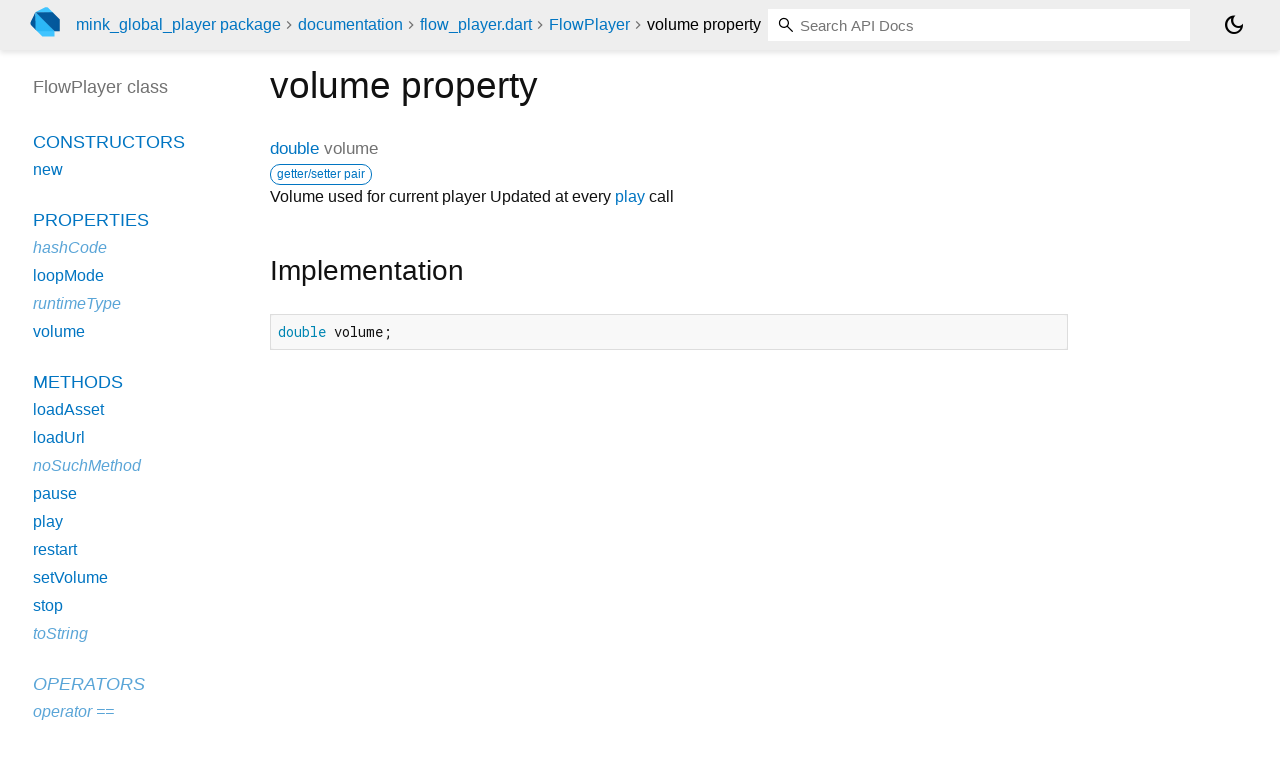

--- FILE ---
content_type: text/html; charset="utf-8"
request_url: https://pub.dev/documentation/mink_global_player/latest/flow_player/FlowPlayer/volume.html
body_size: 1509
content:
<!DOCTYPE html>
<html lang="en"><head><meta name="robots" content="noindex"/><script type="text/javascript" src="https://www.googletagmanager.com/gtm.js?id=GTM-MX6DBN9" async="async"></script><script type="text/javascript" src="/static/hash-jc089k83/js/gtm.js"></script><meta charset="utf-8"/><meta http-equiv="X-UA-Compatible" content="IE=edge"/><meta name="viewport" content="width=device-width, height=device-height, initial-scale=1, user-scalable=no"/><meta name="generator" content="made with love by dartdoc"/><meta name="description" content="API docs for the volume property from the FlowPlayer class, for the Dart programming language."/><title>volume property - FlowPlayer class - flow_player library - Dart API</title><link rel="canonical" href="https://pub.dev/documentation/mink_global_player/latest/flow_player/FlowPlayer/volume.html"/><link rel="preconnect" href="https://fonts.gstatic.com"/><link rel="stylesheet" href="https://fonts.googleapis.com/css2?family=Roboto+Mono:ital,wght@0,300;0,400;0,500;0,700;1,400&amp;display=swap"/><link rel="stylesheet" href="https://fonts.googleapis.com/css2?family=Material+Symbols+Outlined:opsz,wght,FILL,GRAD@24,400,0,0"/><link rel="stylesheet" href="/static/hash-jc089k83/css/dartdoc.css"/><link rel="icon" href="/favicon.ico?hash=nk4nss8c7444fg0chird9erqef2vkhb8"/></head><body class="light-theme" data-base-href="../../" data-using-base-href="false"><noscript><iframe src="https://www.googletagmanager.com/ns.html?id=GTM-MX6DBN9" height="0" width="0" style="display:none;visibility:hidden"></iframe></noscript><script src="/static/hash-jc089k83/js/dark-init.js"></script><div id="overlay-under-drawer"></div><header id="title"><span id="sidenav-left-toggle" class="material-symbols-outlined" role="button" tabindex="0">menu</span><a class="hidden-xs" href="/"><img src="/static/hash-jc089k83/img/dart-logo.svg" alt="" width="30" height="30" role="presentation" aria-label="Go to the landing page of pub.dev" style="height: 30px; margin-right: 1em;"/></a><ol class="breadcrumbs gt-separated dark hidden-xs"><li><a href="/packages/mink_global_player">mink_global_player package</a></li><li><a href="../../index.html">documentation</a></li><li><a href="../../flow_player/">flow_player.dart</a></li><li><a href="../../flow_player/FlowPlayer-class.html">FlowPlayer</a></li><li class="self-crumb">volume property</li></ol><div class="self-name">volume property</div><form class="search navbar-right" role="search"><input id="search-box" class="form-control typeahead" type="text" placeholder="Loading search..." autocomplete="off"/></form><button id="theme-button" class="toggle" aria-label="Light and dark mode toggle" title="Toggle between light and dark mode"><span id="dark-theme-button" class="material-symbols-outlined" aria-hidden="true">dark_mode</span><span id="light-theme-button" class="material-symbols-outlined" aria-hidden="true">light_mode</span></button></header><main><div id="dartdoc-main-content" class="main-content" data-above-sidebar="flow_player/FlowPlayer-class-sidebar.html" data-below-sidebar="">
    <div>
<h1><span class="kind-property">volume</span> property 
</h1></div>

    
      <div class="multi-line-signature">
        
        <a href="https://api.flutter.dev/flutter/dart-core/double-class.html">double</a>
        <span class="name ">volume</span>
        <div class="features"><span class="feature">getter/setter pair</span></div>

      </div>
      
<div class="desc markdown markdown-body">
  <p>Volume used for current player
Updated at every <a href="../../flow_player/FlowPlayer/play.html">play</a> call</p>
</div>

      
<div class="summary source-code" id="source">
  <h2><span>Implementation</span></h2>
  <pre class="language-dart"><code class="language-dart">double volume;</code></pre>
</div>


    
</div><div id="dartdoc-sidebar-left" class="sidebar sidebar-offcanvas-left"><header id="header-search-sidebar" class="hidden-l"><form class="search-sidebar" role="search"><input id="search-sidebar" class="form-control typeahead" type="text" placeholder="Loading search..." autocomplete="off"/></form></header><ol id="sidebar-nav" class="breadcrumbs gt-separated dark hidden-l"><li><a href="/packages/mink_global_player">mink_global_player package</a></li><li><a href="../../index.html">documentation</a></li><li><a href="../../flow_player/">flow_player</a></li><li><a href="../../flow_player/FlowPlayer-class.html">FlowPlayer</a></li><li class="self-crumb">volume property</li></ol>
  <!-- The search input and breadcrumbs below are only responsively visible at low resolutions. -->



  <h5>FlowPlayer class</h5>
  <div id="dartdoc-sidebar-left-content"></div>
</div><div id="dartdoc-sidebar-right" class="sidebar sidebar-offcanvas-right">
</div></main><footer><span class="no-break">mink_global_player 0.0.8</span></footer><script src="/static/hash-jc089k83/dartdoc/resources/highlight.pack.js"></script><script src="/static/hash-jc089k83/dartdoc/resources/docs.dart.js"></script></body></html>

--- FILE ---
content_type: text/html; charset="utf-8"
request_url: https://pub.dev/documentation/mink_global_player/latest/flow_player/FlowPlayer-class-sidebar.html
body_size: -856
content:
<ol>

      <li class="section-title"><a href="flow_player/FlowPlayer-class.html#constructors">Constructors</a></li>
        <li><a href="flow_player/FlowPlayer/FlowPlayer.html">new</a></li>


    
        <li class="section-title">
          <a href="flow_player/FlowPlayer-class.html#instance-properties">Properties</a>
        </li>
          
<li class="inherited">
  <a href="https://api.flutter.dev/flutter/dart-core/Object/hashCode.html">hashCode</a>
</li>
          
<li>
  <a href="flow_player/FlowPlayer/loopMode.html">loopMode</a>
</li>
          
<li class="inherited">
  <a href="https://api.flutter.dev/flutter/dart-core/Object/runtimeType.html">runtimeType</a>
</li>
          
<li>
  <a href="flow_player/FlowPlayer/volume.html">volume</a>
</li>

        <li class="section-title"><a href="flow_player/FlowPlayer-class.html#instance-methods">Methods</a></li>
          
<li>
  <a href="flow_player/FlowPlayer/loadAsset.html">loadAsset</a>
</li>
          
<li>
  <a href="flow_player/FlowPlayer/loadUrl.html">loadUrl</a>
</li>
          
<li class="inherited">
  <a href="https://api.flutter.dev/flutter/dart-core/Object/noSuchMethod.html">noSuchMethod</a>
</li>
          
<li>
  <a href="flow_player/FlowPlayer/pause.html">pause</a>
</li>
          
<li>
  <a href="flow_player/FlowPlayer/play.html">play</a>
</li>
          
<li>
  <a href="flow_player/FlowPlayer/restart.html">restart</a>
</li>
          
<li>
  <a href="flow_player/FlowPlayer/setVolume.html">setVolume</a>
</li>
          
<li>
  <a href="flow_player/FlowPlayer/stop.html">stop</a>
</li>
          
<li class="inherited">
  <a href="https://api.flutter.dev/flutter/dart-core/Object/toString.html">toString</a>
</li>

        <li class="section-title inherited"><a href="flow_player/FlowPlayer-class.html#operators">Operators</a></li>
          
<li class="inherited">
  <a href="https://api.flutter.dev/flutter/dart-core/Object/operator_equals.html">operator ==</a>
</li>

    

    


</ol>
